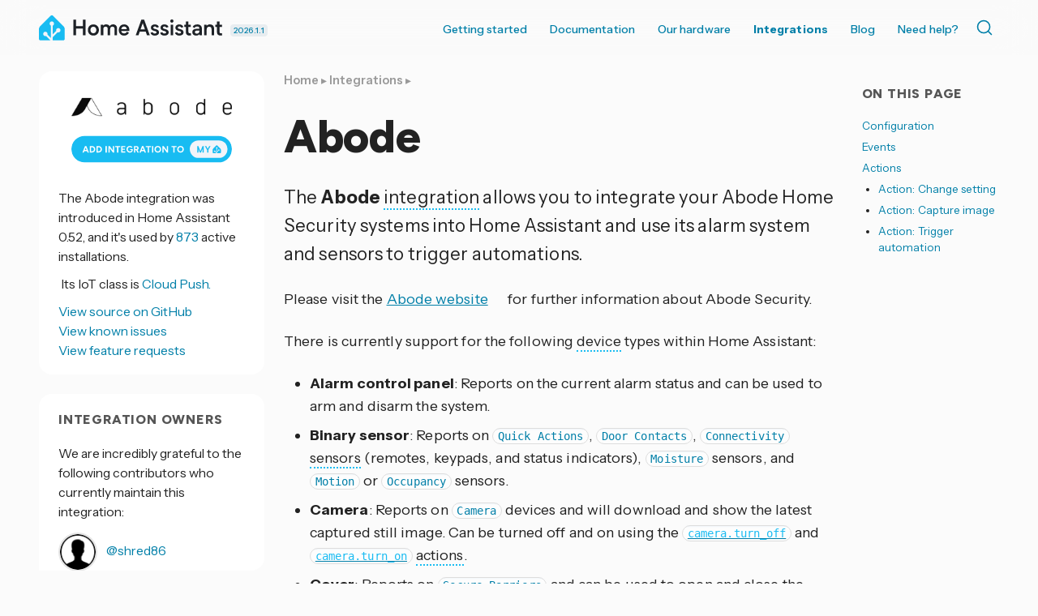

--- FILE ---
content_type: text/html; charset=UTF-8
request_url: https://www.home-assistant.io/integrations/abode/
body_size: 8033
content:




<!doctype html>
  <!--[if lt IE 7]>      <html lang="en" class="no-js lt-ie9 lt-ie8 lt-ie7"> <![endif]-->
  <!--[if IE 7]>         <html lang="en" class="no-js lt-ie9 lt-ie8"> <![endif]-->
  <!--[if IE 8]>         <html lang="en" class="no-js lt-ie9"> <![endif]-->
  <!--[if gt IE 8]><!--> <html lang="en"> <!--<![endif]-->
  <head>
    <meta charset="utf-8">
    <meta http-equiv="X-UA-Compatible" content="IE=edge,chrome=1">
    <title>Abode - Home Assistant</title>
    <meta name="author" content="Home Assistant">
    <meta name="description" content="Instructions on integrating Abode home security with Home Assistant.">
    
    <meta name="viewport" content="width=device-width">
    <link rel="canonical" href="https://www.home-assistant.io/integrations/abode/">

    <meta property="fb:app_id" content="338291289691179">
    <meta property="og:title" content="Abode">
    <meta property="og:site_name" content="Home Assistant">
    <meta property="og:url" content="https://www.home-assistant.io/integrations/abode/">
    <meta property="og:type" content="article">
    <meta property="og:description" content="Instructions on integrating Abode home security with Home Assistant.">
    <meta property="og:image" content="https://www.home-assistant.io/images/default-social.png">
    
    <meta name="twitter:card" content="summary_large_image">
    <meta name="twitter:site" content="@home_assistant">
    
    <meta name="twitter:title" content="Abode">
    <meta name="twitter:description" content="Instructions on integrating Abode home security with Home Assistant.">
    <meta name="twitter:image" content="https://www.home-assistant.io/images/default-social.png">
    <link rel="me" href="https://fosstodon.org/@homeassistant">

    <link href="https://cdn.jsdelivr.net/npm/@docsearch/css@3/dist/style.min.css" rel="stylesheet" />
    <link href="/stylesheets/prism.css?8acb84bc0387c9548a63998fcfea0139" rel="stylesheet">
    <link href="/stylesheets/screen.css?cef1bc5aeba0a8ce6d170a9aa21e8dd6" media="screen, projection, print" rel="stylesheet">
    <link href="/atom.xml" rel="alternate" title="Home Assistant" type="application/atom+xml">
    <link rel='shortcut icon' href='/images/favicon.ico' />
    <link rel='icon' type='image/png' href='/images/favicon-192x192.png' sizes='192x192' />

    <link rel="preconnect" href="https://fonts.googleapis.com">
    <link rel="preconnect" href="https://fonts.gstatic.com" crossorigin="">
    <link href="https://fonts.googleapis.com/css2?family=Figtree:ital,wght@0,300..900;1,300..900&amp;family=Instrument+Sans:ital,wdth,wght@0,99,400..700;1,99,400..700&amp;" rel="stylesheet">
    <script src="https://code.iconify.design/iconify-icon/2.1.0/iconify-icon.min.js" integrity="sha384-GPb5RlngihS9H0z1D137JsvzmeZ7tCpWEF4t5YDoTZyMsPP8S7h7vFDh4XhheU83" crossorigin="anonymous"></script>
  </head>

  <body  class=" integration-page  ">
    <header class='site-header '>
      



<div class="grid-wrapper">
  <div class="grid">
    <div class="grid__item three-tenths lap-two-sixths palm-one-whole ha-title">
      <a href="/" class="site-title">
        <div class="logo"></div>
      </a>
      <a class="release-date" href="/blog/2026/01/07/release-20261/" title="Latest version 2026.1.1 released January 12, 2026">
        2026.1.1
      </a>
    </div>

    <div class="grid__item seven-tenths lap-four-sixths palm-one-whole">
      <nav>
        <input type="checkbox" id="toggle" />
        <label
          for="toggle"
          class="toggle"
          data-open="Main Menu"
          data-close="⨉"
        ></label>
        <ul class="menu pull-right">
          <li><a  href="/installation/">Getting started</a></li>
          <li>
            <a  href="/docs/">Documentation <iconify-icon inline icon='mdi:chevron-down' title='Chevron down'></iconify-icon></a>
            <ul>
              <li><a href="/installation/"><iconify-icon inline icon='simple-icons:homeassistant' title='Homeassistant'></iconify-icon> Installation</a></li>
              <li><a href="/docs/automation/"><iconify-icon inline icon='mdi:robot-happy' title='Robot happy'></iconify-icon> Automations</a></li>
              <li><a href="/dashboards/"><iconify-icon inline icon='mdi:gauge' title='Gauge'></iconify-icon> Dashboards</a></li>
              <li><a href="/voice_control/"><iconify-icon inline icon='mdi:comment-processing-outline' title='Comment processing outline'></iconify-icon> Voice assistants</a></li>
              <li><a href="/docs/organizing/"><iconify-icon inline icon='mdi:view-grid' title='View grid'></iconify-icon> Device organization</a></li>
              <li><a href="/docs/energy/"><iconify-icon inline icon='mdi:solar-power-variant' title='Solar power variant'></iconify-icon> Energy management</a></li>
              <li><a href="/docs/configuration/"><iconify-icon inline icon='mdi:cog' title='Cog'></iconify-icon> Advanced configuration</a></li>
            </ul>
          </li>
          <li>
            <a href="#">Our hardware <iconify-icon inline icon='mdi:chevron-down' title='Chevron down'></iconify-icon></a>
            <ul>
              <li><a href="/green/">Home Assistant Green</a></li>
              <li><a href="/connect/zbt-2/">Connect ZBT-2</a></li>
              <li><a href="/connect/zwa-2/">Connect ZWA-2</a></li>
              <li><a href="/voice-pe/">Voice Preview Edition</a></li>
            </ul>
          </li>
          <li><a class="active" href="/integrations/">Integrations</a></li>
          <li><a  href="/blog/">Blog</a></li>
          <li><a  href="/help/">Need help?</a></li>
          <li>
            <div class="docsearch" id="docsearch"></div>
          </li>
        </ul>
      </nav>
    </div>
  </div>
</div>

    </header>

    <div class="page-content">

      

      <div class="grid-wrapper">
        <div class="grid grid-center">

          <aside id="toc-bar" class="grid__item desk-wide-one-sixth">
                <section class="aside-module grid__item one-whole">
                  <div class='section'>
                    <h1 class="title epsilon"><iconify-icon inline icon='mdi:toc' title='Toc'></iconify-icon> On this page</h1>
                    <ul id="toc" class="section-nav">
<li class="toc-entry toc-h2"><a href="#configuration">Configuration</a></li>
<li class="toc-entry toc-h2"><a href="#events">Events</a></li>
<li class="toc-entry toc-h2"><a href="#actions">Actions</a>
<ul>
<li class="toc-entry toc-h3"><a href="#action-change-setting">Action: Change setting</a></li>
<li class="toc-entry toc-h3"><a href="#action-capture-image">Action: Capture image</a></li>
<li class="toc-entry toc-h3"><a href="#action-trigger-automation">Action: Trigger automation</a></li>
</ul>
</li>
</ul>
                  </div>
                </section>
              </aside> 

          
          <div class="grid__item two-thirds desk-wide-seven-twelfths lap-one-whole palm-one-whole">
          

            
              <article class="page">
  
  <header>
    
    
      <div class="breadcrumbs">
        <a href="/">Home</a>
        
          
            
            ▸ <a href="/integrations/">Integrations</a>
          
        
          
            ▸ 
          
        
      </div>
    
    <h1 class="title indent">
      
        Abode
      
    </h1>
  </header>
  
    
    
    
  
  
  <p>The <strong>Abode</strong> <span class="terminology">integration<span class="terminology-tooltip">Integrations connect and integrate Home Assistant with your devices, services, and more.<a class="terminology-link" href="/getting-started/concepts-terminology/#integrations"> [Learn more]</a></span></span> allows you to integrate your Abode Home Security systems into Home Assistant and use its alarm system and sensors to trigger automations.</p>
<p>Please visit the <a href="https://goabode.com/" rel="external nofollow">Abode website<iconify-icon inline="true" icon="tabler:external-link" class="external-link"></iconify-icon></a> for further information about Abode Security.</p>
<p>There is currently support for the following <span class="terminology">device<span class="terminology-tooltip">A device is a model representing a physical or logical unit that contains entities.</span></span> types within Home Assistant:</p>
<ul>
<li>
<strong>Alarm control panel</strong>: Reports on the current alarm status and can be used to arm and disarm the system.</li>
<li>
<strong>Binary sensor</strong>: Reports on <code>Quick Actions</code>, <code>Door Contacts</code>, <code>Connectivity</code> <span class="terminology">sensors<span class="terminology-tooltip">Sensors return information about a thing, for instance the level of water in a tank.<a class="terminology-link" href="/integrations/sensor/"> [Learn more]</a></span></span> (remotes, keypads, and status indicators), <code>Moisture</code> sensors, and <code>Motion</code> or <code>Occupancy</code> sensors.</li>
<li>
<strong>Camera</strong>: Reports on <code>Camera</code> devices and will download and show the latest captured still image. Can be turned off and on using the <a href="/integrations/camera/#action-turn_off"><code>camera.turn_off</code></a> and <a href="/integrations/camera/#action-turn_on"><code>camera.turn_on</code></a> <span class="terminology">actions<span class="terminology-tooltip">Actions are used in several places in Home Assistant. As part of a script or automation, actions define what is going to happen once a trigger is activated. In scripts, an action is called <em>sequence</em>.<a class="terminology-link" href="/docs/automation/action/"> [Learn more]</a></span></span>.</li>
<li>
<strong>Cover</strong>: Reports on <code>Secure Barriers</code> and can be used to open and close the cover.</li>
<li>
<strong>Lock</strong>: Reports on <code>Door Locks</code> and can be used to lock and unlock the door.</li>
<li>
<strong>Light</strong>: Reports on <code>Dimmer</code> lights and can be used to dim or turn the light on and off.</li>
<li>
<strong>Switch</strong>: Reports on <code>Power Switch</code> and <code>Water Valve</code> devices which can be turned on and off. Also reports on <code>Automations</code> set up in the Abode system and allows you to activate or deactivate them.</li>
<li>
<strong>Sensor</strong>: Reports on <code>Temperature</code>, <code>Humidity</code>, and <code>Light</code> sensors.</li>
</ul>
<h2>Configuration <a class="title-link" name="configuration" href="#configuration"></a>
</h2>
<p>To add the <strong>Abode</strong> integration to your Home Assistant instance, use this My button:</p>
<p><a href="https://my.home-assistant.io/redirect/config_flow_start?domain=abode" class="my badge" target="_blank"><img src="https://my.home-assistant.io/badges/config_flow_start.svg"></a></p>
<p>Abode can be auto-discovered by Home Assistant. If an instance was found,
it will be shown as <strong>Discovered</strong>. You can then set it up right away.</p>
<div class="details-block">
  <details class="details-block-item">
    <summary class="details-block-title">
      <span><iconify-icon inline icon="mdi:cursor-hand"></iconify-icon> Manual configuration steps</span>
      <div class="details-block-arrow">
      <svg class="down" width="24" height="24" viewbox="0 0 24 24"><path d="M7.41,8.58L12,13.17L16.59,8.58L18,10L12,16L6,10L7.41,8.58Z"></path></svg>
      <svg class="up" width="24" height="24" viewbox="0 0 24 24"><path d="M7.41,15.41L12,10.83L16.59,15.41L18,14L12,8L6,14L7.41,15.41Z"></path></svg>
      </div>
    </summary>
    <div class="details-block-content" id="content_0">
<p>If it wasn’t discovered automatically, don’t worry! You can set up a
manual integration entry:</p>
<ul>
<li>
<p>Browse to your Home Assistant instance.</p>
</li>
<li>
<p>Go to <strong><a href="https://my.home-assistant.io/redirect/integrations" class="my" target="_blank"><iconify-icon inline icon="mdi:devices"></iconify-icon> Settings &gt; Devices &amp; services</a></strong>.</p>
</li>
<li>
<p>In the bottom right corner, select the
<strong><a href="https://my.home-assistant.io/redirect/config_flow_start?domain=abode" class="my" target="_blank"><iconify-icon inline icon="mdi:plus"></iconify-icon> Add Integration</a></strong> button.</p>
</li>
<li>
<p>From the list, select <strong>Abode</strong>.</p>
</li>
<li>
<p>Follow the instructions on screen to complete the setup.</p>
</li>
</ul>
</div>
  </details>
</div>
<h2>Events <a class="title-link" name="events" href="#events"></a>
</h2>
<p>There are a number of <span class="terminology">events<span class="terminology-tooltip">Every time something happens in Home Assistant, an event is fired. There are different types of events, such as state change events, when an action was triggered, or the time changed. All entities produce state change events. Every time a state changes, a state change event is produced. Events can be used to trigger automations or scripts. For example, you can trigger an automation when a light is turned on, then a speaker turns on in that room. Events can also be used to trigger actions in the frontend. For example, you can trigger an action when a button is pressed.<a class="terminology-link" href="/docs/configuration/events/"> [Learn more]</a></span></span> that can be triggered from Abode.
They are grouped into the below events:</p>
<ul>
<li>
<strong>abode_alarm</strong>: Fired when an alarm event is triggered from Abode. This includes Smoke, CO, Panic, and Burglar alarms.</li>
<li>
<strong>abode_alarm_end</strong>: Fired when an alarm end event is triggered from Abode.</li>
<li>
<strong>abode_automation</strong>: Fired when an Automation is triggered from Abode.</li>
<li>
<strong>abode_panel_fault</strong>: Fired when there is a fault with the Abode hub. This includes events like loss of power, low battery, tamper switches, polling failures, and signal interference.</li>
<li>
<strong>abode_panel_restore</strong>: Fired when the panel fault is restored.</li>
<li>
<strong>abode_disarm</strong>: Fired when the alarm is disarmed.</li>
<li>
<strong>abode_arm</strong>: Fired when the alarm is armed (home or away).</li>
<li>
<strong>abode_arm_fault</strong>: Fired when the alarm is armed (home or away) and has a fault. This includes open door/windows, low battery, backup connection. abode_arm is not fired if a fault is present.</li>
<li>
<strong>abode_test</strong>: Fired when a sensor is in test mode.</li>
<li>
<strong>abode_capture</strong>: Fired when an image is captured.</li>
<li>
<strong>abode_device</strong>: Fired for device changes/additions/deletions.</li>
</ul>
<p>All <span class="terminology">events<span class="terminology-tooltip">Every time something happens in Home Assistant, an event is fired. There are different types of events, such as state change events, when an action was triggered, or the time changed. All entities produce state change events. Every time a state changes, a state change event is produced. Events can be used to trigger automations or scripts. For example, you can trigger an automation when a light is turned on, then a speaker turns on in that room. Events can also be used to trigger actions in the frontend. For example, you can trigger an action when a button is pressed.<a class="terminology-link" href="/docs/configuration/events/"> [Learn more]</a></span></span> have the fields:</p>
<table>
<thead>
<tr>
<th>Field</th>
<th>Description</th>
</tr>
</thead>
<tbody>
<tr>
<td><code>device_id</code></td>
<td>The Abode device ID of the event.</td>
</tr>
<tr>
<td><code>device_name</code></td>
<td>The Abode device name of the event.</td>
</tr>
<tr>
<td><code>device_type</code></td>
<td>The Abode device type of the event.</td>
</tr>
<tr>
<td><code>event_code</code></td>
<td>The event code of the event.</td>
</tr>
<tr>
<td><code>event_name</code></td>
<td>The name of the event.</td>
</tr>
<tr>
<td><code>event_type</code></td>
<td>The type of the event.</td>
</tr>
<tr>
<td><code>event_utc</code></td>
<td>The UTC timestamp of the event.</td>
</tr>
<tr>
<td><code>user_name</code></td>
<td>The Abode user that triggered the event, if applicable.</td>
</tr>
<tr>
<td><code>app_type</code></td>
<td>The Abode app that triggered the event (e.g.,  web app, iOS app, etc.).</td>
</tr>
<tr>
<td><code>event_by</code></td>
<td>The keypad user that triggered the event.</td>
</tr>
<tr>
<td><code>date</code></td>
<td>The date of the event in the format <code>MM/DD/YYYY</code>.</td>
</tr>
<tr>
<td><code>time</code></td>
<td>The time of the event in the format <code>HH:MM AM</code>.</td>
</tr>
</tbody>
</table>
<p>There is a unique list of known event_codes are defined in
<a href="https://github.com/jaraco/jaraco.abode/blob/main/jaraco/abode/helpers/events.csv" rel="external nofollow">events.csv<iconify-icon inline="true" icon="tabler:external-link" class="external-link"></iconify-icon></a>
and the inferred groups and their ranges of event codes are defined in
<a href="https://github.com/jaraco/jaraco.abode/blob/main/jaraco/abode/helpers/timeline.py" rel="external nofollow">timeline.py<iconify-icon inline="true" icon="tabler:external-link" class="external-link"></iconify-icon></a>.</p>
<h2>Actions <a class="title-link" name="actions" href="#actions"></a>
</h2>
<p>Available <span class="terminology">actions<span class="terminology-tooltip">Actions are used in several places in Home Assistant. As part of a script or automation, actions define what is going to happen once a trigger is activated. In scripts, an action is called <em>sequence</em>.<a class="terminology-link" href="/docs/automation/action/"> [Learn more]</a></span></span>: <code>change_setting</code>, <code>capture_image</code>, <code>trigger_automation</code></p>
<h3>Action: Change setting <a class="title-link" name="action-change-setting" href="#action-change-setting"></a>
</h3>
<p>The <code>abode.change_setting</code> action is used to change settings on your Abode system.
For a full list of settings and valid values, consult the
<a href="https://github.com/jaraco/jaraco.abode/blob/main/README.rst#settings" rel="external nofollow"><code>jaraco.abode</code> settings section<iconify-icon inline="true" icon="tabler:external-link" class="external-link"></iconify-icon></a>.</p>
<table>
<thead>
<tr>
<th>Data attribute</th>
<th>Optional</th>
<th>Description</th>
</tr>
</thead>
<tbody>
<tr>
<td><code>setting</code></td>
<td>No</td>
<td>The setting you wish to change.</td>
</tr>
<tr>
<td><code>value</code></td>
<td>No</td>
<td>The value you wish to change the setting to.</td>
</tr>
</tbody>
</table>
<h3>Action: Capture image <a class="title-link" name="action-capture-image" href="#action-capture-image"></a>
</h3>
<p>The <code>abode.capture_image</code> action is used to request a new still image from your Abode camera.</p>
<table>
<thead>
<tr>
<th>Data attribute</th>
<th>Optional</th>
<th>Description</th>
</tr>
</thead>
<tbody>
<tr>
<td><code>entity_id</code></td>
<td>No</td>
<td>String or list of strings that point at <code>entity_id</code>s of Abode cameras.</td>
</tr>
</tbody>
</table>
<h3>Action: Trigger automation <a class="title-link" name="action-trigger-automation" href="#action-trigger-automation"></a>
</h3>
<p>The <code>abode.trigger_automation</code> action is used to trigger an automation on your Abode system.</p>
<table>
<thead>
<tr>
<th>Data attribute</th>
<th>Optional</th>
<th>Description</th>
</tr>
</thead>
<tbody>
<tr>
<td><code>entity_id</code></td>
<td>No</td>
<td>String or list of strings that point at <code>entity_id</code>s of switches that represent your Abode automations.</td>
</tr>
</tbody>
</table>


  


  
<div class="material-card text feedback">
  <h4>
<iconify-icon inline icon="mdi:feedback" title="Feedback"></iconify-icon> <b> Help us improve our documentation</b><a href="#feedback_section" class="title-link" name="feedback_section"></a>
</h4>
  Suggest an edit to this page, or provide/view feedback for this page.
  <div class="links">
    <ul aria-label="Page feedback options">
    <li><a href="https://github.com/home-assistant/home-assistant.io/tree/current/source/_integrations/abode.markdown" target="_blank" title="Edit this page"><iconify-icon inline icon="mdi:edit"></iconify-icon> Edit</a></li>
    
    <li><a href="https://github.com/home-assistant/home-assistant.io/issues/new?template=feedback.yml&amp;url=https%3A%2F%2Fwww.home-assistant.io%2Fintegrations%2Fabode%2F&amp;version=2026.1.1&amp;labels=current,integration%3A%20abode" target="_blank" title="Provide feedback on this page"><iconify-icon inline icon="mdi:comment-edit-outline"></iconify-icon> Provide feedback</a></li>
    <li><a href="https://github.com/home-assistant/home-assistant.io/issues?q=is%3Aissue+is%3Aopen+sort%3Aupdated-desc+label%3A%22integration%3A+abode%22" target="_blank" title="View pending feedback for this page"><iconify-icon inline icon="mdi:comment-text-multiple-outline"></iconify-icon> View pending feedback</a></li>
    
  </ul>
  </div>
</div>


</article>

            
          </div>


          
            
              <aside id="integration-sidebar" class="grid__item one-third desk-wide-one-quarter lap-one-whole palm-one-whole">
              
            <div class="grid">
  




  


<section class="aside-module grid__item one-whole lap-one-half">
  <div class='brand-logo-container section'>
      <img src='https://brands.home-assistant.io/_/abode//logo.png' srcset='https://brands.home-assistant.io/_/abode/logo@2x.png 2x' /><a href='https://my.home-assistant.io/redirect/config_flow_start?domain=abode' class='my badge' target='_blank'><img src='https://my.home-assistant.io/badges/config_flow_start.svg' /></a></div>

  <div class='section'>The Abode  integration  was introduced in Home Assistant 0.52, and it's used by <a title="Open analytics.home-assistant.io" href="https://analytics.home-assistant.io/integrations" target="_blank" rel="noopener">
        
          873</a> active installations.
        
      
    
  </div>
    <div class='section'>
      <iconify-icon icon='mdi:cloud-download'></iconify-icon>&nbsp;Its IoT class is <a href='/blog/2016/02/12/classifying-the-internet-of-things/#classifiers'>Cloud Push.</a>
    </div>
  <div class='section'>
    <a href="https://github.com/home-assistant/core/tree/dev/homeassistant/components/abode" target="_blank"><iconify-icon inline icon='simple-icons:github' title='Github'></iconify-icon> View source on GitHub</a><br />
    <a href="https://github.com/home-assistant/core/issues?q=is%3Aissue+label%3A%22integration%3A+abode%22" target="_blank"><iconify-icon inline icon='mdi:bug' title='Bug'></iconify-icon> View known issues</a><br />
    <a href="https://github.com/orgs/home-assistant/discussions?discussions_q=label%3A%22integration%3A+abode%22" target="_blank"><iconify-icon inline icon='mdi:lightbulb-question' title='Lightbulb question'></iconify-icon> View feature requests</a>
  </div></section>

<section class="aside-module grid__item one-whole lap-one-half">
  <div class='section'>
    <h1 class="title epsilon"><iconify-icon inline icon='mdi:person-heart' title='Person heart'></iconify-icon> Integration owners</h1>
    
        
        

          
          <div class="section">
            We are incredibly grateful to the following contributors who currently maintain this integration:<br />
          </div>
          <div class="section"><a href="https://github.com/shred86" target="_blank"><img class="codeowner-avatar" src="https://avatars.githubusercontent.com/shred86?size=96" alt="@shred86"/> @shred86</a><br /></div>
        
    
  </div>
</section>






  <section id="toc-module" class="aside-module grid__item one-whole lap-one-half">
        <div class='section'>
          <h1 class="title epsilon"><iconify-icon inline icon='mdi:toc' title='Toc'></iconify-icon> On this page</h1>
          <ul id="toc" class="section-nav">
<li class="toc-entry toc-h2"><a href="#configuration">Configuration</a></li>
<li class="toc-entry toc-h2"><a href="#events">Events</a></li>
<li class="toc-entry toc-h2"><a href="#actions">Actions</a>
<ul>
<li class="toc-entry toc-h3"><a href="#action-change-setting">Action: Change setting</a></li>
<li class="toc-entry toc-h3"><a href="#action-capture-image">Action: Capture image</a></li>
<li class="toc-entry toc-h3"><a href="#action-trigger-automation">Action: Trigger automation</a></li>
</ul>
</li>
</ul>
        </div>
      </section><section id="category-module" class="aside-module grid__item one-whole lap-one-half">
      <div class='section'>
        <h1 class="title epsilon"><iconify-icon inline icon='mdi:category' title='Category'></iconify-icon> Categories</h1>
        <ul class='divided'><li>
            <a href='/integrations/#alarm'>Alarm</a>
          </li><li>
            <a href='/integrations/#binary-sensor'>Binary sensor</a>
          </li><li>
            <a href='/integrations/#camera'>Camera</a>
          </li><li>
            <a href='/integrations/#cover'>Cover</a>
          </li><li>
            <a href='/integrations/#hub'>Hub</a>
          </li><li>
            <a href='/integrations/#light'>Light</a>
          </li><li>
            <a href='/integrations/#lock'>Lock</a>
          </li><li>
            <a href='/integrations/#sensor'>Sensor</a>
          </li><li>
            <a href='/integrations/#switch'>Switch</a>
          </li></ul>
      </div>
    </section></div>

          </aside>
          
        </div>
      </div>

      <footer>
        <div class="grid-wrapper">
  <div class="grid">
    <div class="grid__item">
      <div class="skyline grid">
        <div class="skyline grid__item one-whole">
          <div class="footer-skyline">
          </div>
        </div>
      </div>
      <div class="footer-nav grid">
        <div class="company grid__item one-quarter lap-one-half palm-one-whole">
          <div class="title">
            <img
              src="/images/footer-logo-text.svg"
              height="72"
              alt="Home Assistant"
            />
          </div>
          <p>
            Home Assistant is a project from the <a href="https://www.openhomefoundation.org/">Open Home Foundation</a>, sponsored by <a href="https://www.nabucasa.com/">Nabu Casa</a>.
          </p>
        </div>

        <div class="grid__item one-quarter lap-one-half palm-one-whole">
          <h3>Join us and contribute!</h3>
          <ul>
            <li><a class="external-link" href="https://github.com/home-assistant/">GitHub repo <iconify-icon inline icon='tabler:external-link' title='External link'></iconify-icon></a></li>
            <li><a class="external-link" href="https://developers.home-assistant.io">Developers Portal <iconify-icon inline icon='tabler:external-link' title='External link'></iconify-icon></a></li>
            <li><a class="external-link" href="https://design.home-assistant.io">Design Portal <iconify-icon inline icon='tabler:external-link' title='External link'></iconify-icon></a></li>
            <li><a class="external-link" href="https://data.home-assistant.io">Data Science Portal <iconify-icon inline icon='tabler:external-link' title='External link'></iconify-icon></a></li>
            <li><a class="external-link" href="https://community.home-assistant.io">Community Forum <iconify-icon inline icon='tabler:external-link' title='External link'></iconify-icon></a></li>
            <li><a class="external-link" href="https://creators.home-assistant.io/">Creator Network <iconify-icon inline icon='tabler:external-link' title='External link'></iconify-icon></a></li>
            <li><a class="external-link" href="https://works-with.home-assistant.io/">Works With Home Assistant <iconify-icon inline icon='tabler:external-link' title='External link'></iconify-icon></a></li>
            <li><a href="/community">Our community</a></li>
            <li><a href="/help/reporting_issues/">Reporting issues</a></li>
          </ul>
          <h3>System status</h3>
          <ul>
            <li>
              <a class="external-link"  href="https://alerts.home-assistant.io">Integration Alerts <iconify-icon inline icon='tabler:external-link' title='External link'></iconify-icon></a>
            </li>
            <li><a href="/security/">Security Alerts</a></li>
            <li>
              <a class="external-link" href="https://status.home-assistant.io">System Status <iconify-icon inline icon='tabler:external-link' title='External link'></iconify-icon></a>
            </li>
          </ul>
        </div>

        <div class="grid__item one-quarter lap-one-half palm-one-whole">
          <h3>Companion apps</h3>
          <ul>
            <li><a class="external-link" href="https://apps.apple.com/app/id1099568401">iOS and Apple devices</a></li>
            <li><a class="external-link" href="https://play.google.com/store/apps/details?id=io.homeassistant.companion.android">Android and Wear OS</a></li>
            <li><a class="external-link" href="https://companion.home-assistant.io/">...and more!</a></li>
          </ul>
          <h3>Governance</h3>
          <ul>
            <li><a href="/privacy/">Privacy Notices</a></li>
            <li><a href="/developers/cla/">Contributor License Agreement</a></li>
            <li><a href="/tos/">Terms of Service</a></li>
            <li><a href="/code_of_conduct/">Code of Conduct</a></li>
            <li><a href="/developers/credits/">Credits</a></li>
            <li><a href="/developers/license/">License</a></li>
          </ul>
        </div>

        <div class="socials grid__item one-quarter lap-one-half palm-one-whole">

          <h3>Follow us</h3>
          <p><a class="external-link" href='https://newsletter.openhomefoundation.org/#/portal'>Sign up for our newsletter <iconify-icon inline icon='tabler:external-link' title='External link'></iconify-icon></a></p>
          <div class="icons">
            <a
              rel="me"
              href="https://youtube.com/@home_assistant"
              title="YouTube"
              target="_blank"
              ><iconify-icon icon="simple-icons:youtube"></iconify-icon></a>
            <a
              rel="me"
              href="https://reddit.com/r/homeassistant"
              title="Reddit"
              target="_blank"
              ><iconify-icon icon="simple-icons:reddit"></iconify-icon></a>
            <a
              rel="me"
              href="https://github.com/home-assistant"
              title="GitHub"
              target="_blank"
              ><iconify-icon icon="simple-icons:github"></iconify-icon></a>
            <br />
            <a
              rel="me"
              href="https://fosstodon.org/@homeassistant"
              title="Mastodon"
              target="_blank"
              ><iconify-icon icon="simple-icons:mastodon"></iconify-icon></a>
            <a
              rel="me"
              href="https://bsky.app/profile/home-assistant.io"
              title="Bluesky"
              target="_blank"
             ><iconify-icon icon="simple-icons:bluesky"></iconify-icon></a>
            <a
              rel="me"
              href="https://x.com/home_assistant"
              title="X"
              target="_blank"
             ><iconify-icon icon="simple-icons:x"></iconify-icon></a>
            <br />
            <a
              rel="me"
              href="https://www.facebook.com/homeassistantio"
              title="Facebook"
              target="_blank"
              ><iconify-icon icon="simple-icons:facebook"></iconify-icon></a>
            <a
              rel="me"
              href="https://www.instagram.com/homeassistant/"
              title="Instagram"
              target="_blank"
              ><iconify-icon icon="simple-icons:instagram"></iconify-icon></a>
            <a
              rel="me"
              href="https://www.linkedin.com/company/home-assistant"
              title="LinkedIn"
              target="_blank"
              ><iconify-icon icon="simple-icons:linkedin"></iconify-icon></a>
          </div>

          <div class="web-notice">
            <p>
              For partnership inquiries please check out <a href="https://works-with.home-assistant.io/">Works With Home Assistant</a>. For media, get in touch <a href="/cdn-cgi/l/email-protection#0e636b6a676f4e617e6b606661636b68617b606a6f7a67616020617c69">here</a>. For other questions, you can contact us <a href="/cdn-cgi/l/email-protection#771f121b1b18371f181a125a1604041e0403161903591e18">here</a> (No technical support!)
            </p>
            <p>
              Website powered by <a href="https://jekyllrb.com/">Jekyll</a><br />
              Originally based on the <a href="https://github.com/coogie/oscailte">Oscailte theme</a>
            </p>
            <a href="https://www.netlify.com">
              <img
                src="/images/frontpage/netlify.svg"
                alt="Deploys by Netlify Badge"
              />
            </a>
          </div>
        </div>
      </div>
    </div>
  </div>
</div>

      </footer>

    </div>
    <script data-cfasync="false" src="/cdn-cgi/scripts/5c5dd728/cloudflare-static/email-decode.min.js"></script><script type="module" src="https://cdn.jsdelivr.net/npm/@justinribeiro/lite-youtube@1.3.1/lite-youtube.js" integrity="sha384-7o3d1sg8jSS1LMKzzIEucWtWFI1X4lFCC5gu2ylAgH3KmHcJgjTqp6LWfIvbbmf9" crossorigin="anonymous"></script>

<script src="/javascripts/terminology_tooltip.js?274cec0734bc752f0e5ea3d4e2e59858" type="text/javascript" defer></script>

<script src="/javascripts/prism.js?5d6619066a1fc5cd819a93c132b539ac" type="text/javascript" defer></script>
<script src="https://cdn.jsdelivr.net/npm/@docsearch/js@3/dist/umd/index.min.js" integrity="sha384-f/IEhh8fvOc2ALU79emLlUqAYXyqlA/zYhM+g5GlWMk15QBjTXy05TtmfT1TbtV6" crossorigin="anonymous"></script>
<script type="text/javascript">
  docsearch({
    container: '#docsearch',
    appId: 'FBHBYS3J0U',
    indexName: 'home-assistant',
    apiKey: "ba6f7e6d97b3d3d2f778978c742a47c6",
  });
  document.querySelector('.site-title').addEventListener('contextmenu', function (ev) {
    ev.preventDefault();
    document.location.assign("https://design.home-assistant.io/#brand/logo")
  });
</script>




<script type="text/javascript">
  {
    const article = document.querySelector("article.post");
    if (article) {
      const iframes = article.querySelectorAll("iframe[data-src]");
      let loaded = false;
      if (iframes) {
        document.addEventListener('mousemove', loadLazyFrames, { passive: true, once: true });
        document.addEventListener('touchmove', loadLazyFrames, { passive: true, once: true });
        document.addEventListener('scroll', loadLazyFrames, { passive: true, once: true });
  
        function loadLazyFrames() {
          if (loaded) return;
          loaded = true;
  
          iframes.forEach((iframe) => {
            const src = iframe.getAttribute("data-src");
            if (src) {
              iframe.setAttribute("src", src);
              iframe.removeAttribute("data-src");
            }
          });
        }
      }
    }
  }
</script>

  <script defer src="https://static.cloudflareinsights.com/beacon.min.js/vcd15cbe7772f49c399c6a5babf22c1241717689176015" integrity="sha512-ZpsOmlRQV6y907TI0dKBHq9Md29nnaEIPlkf84rnaERnq6zvWvPUqr2ft8M1aS28oN72PdrCzSjY4U6VaAw1EQ==" data-cf-beacon='{"version":"2024.11.0","token":"5cecb750997f42328a45cbfc192e0673","server_timing":{"name":{"cfCacheStatus":true,"cfEdge":true,"cfExtPri":true,"cfL4":true,"cfOrigin":true,"cfSpeedBrain":true},"location_startswith":null}}' crossorigin="anonymous"></script>
</body>
</html>


--- FILE ---
content_type: image/svg+xml
request_url: https://my.home-assistant.io/badges/config_flow_start.svg
body_size: 788
content:
<svg xmlns="http://www.w3.org/2000/svg" height="40" aria-label="Add integration to My Home Assistant" style="border-radius:24px;width:auto" viewBox="0 0 583 96"><title>Add integration to My Home Assistant</title><rect width="583" height="96" fill="#18bcf2" rx="48"/><path fill="#fff" d="M40.27 60.2h4.86l1.97-5.16h9.72l1.97 5.16h4.86l-9.24-23.45h-4.9Zm8.37-9.21 3.32-8.65 3.32 8.65Zm18.5 9.21h7.5c7.17 0 12.23-4.86 12.23-11.73 0-6.86-5.06-11.72-12.23-11.72h-7.5Zm7.5-19.16c4.29 0 7.54 3.21 7.54 7.43 0 4.23-3.25 7.44-7.54 7.44h-2.92V41.04ZM91.26 60.2h7.5c7.17 0 12.23-4.86 12.23-11.73 0-6.86-5.06-11.72-12.23-11.72h-7.5Zm7.5-19.16c4.29 0 7.54 3.21 7.54 7.43 0 4.23-3.25 7.44-7.54 7.44h-2.92V41.04Zm25.26 19.16h4.59V36.75h-4.59Zm10.35 0 4.59.03V44.12l11.66 16.08h4.55V36.75h-4.55v15.81l-11.46-15.81h-4.79Zm31.52 0h4.59V40.94h7v-4.19h-18.62v4.19h7.03Zm15.28 0h14.97v-4.19h-10.38v-5.66h8.84v-4.09h-8.84v-5.32h10.25v-4.19h-14.84Zm31.29.4c6.13 0 10.45-3.65 10.62-10.12v-2.84h-9.85v3.58h5.46c-.2 3.15-2.71 5.23-6.13 5.23-4.62 0-7.67-3.32-7.67-7.98 0-4.65 3.15-7.93 7.57-7.93 2.21 0 4.55 1.27 5.73 3.11l3.75-2.34c-1.88-2.89-5.19-4.96-9.48-4.96-7.2 0-12.26 5.02-12.26 12.12 0 7.11 5.06 12.13 12.26 12.13m14.67-.4h4.59v-8.31h3.52l4.79 8.31h5.19l-5.43-9.11c2.72-1.21 4.49-3.69 4.49-6.77 0-4.45-3.48-7.64-8.44-7.6l-4.66.03h-4.05Zm8.51-19.26c2.28 0 3.89 1.37 3.89 3.38 0 1.98-1.61 3.38-3.66 3.38h-4.15v-6.76Zm11.69 19.26h4.86l1.98-5.16h9.71l1.98 5.16h4.85l-9.24-23.45h-4.89Zm8.38-9.21 3.31-8.65 3.32 8.65Zm21.84 9.21h4.59V40.94h7v-4.19h-18.63v4.19h7.04Zm15.27 0h4.59V36.75h-4.59Zm21.08.4c6.96 0 11.92-5.02 11.92-12.09 0-7.1-4.96-12.13-12.02-12.13-7.04 0-12 4.99-12 12.13 0 7.07 4.99 12.09 12.1 12.09m0-4.19c-4.36 0-7.41-3.28-7.41-7.9 0-4.66 3.02-7.94 7.31-7.94 4.32 0 7.33 3.28 7.33 7.94 0 4.62-2.98 7.9-7.23 7.9m16.31 3.79 4.59.03V44.12l11.66 16.08h4.55V36.75h-4.55v15.81L335 36.75h-4.79Zm40.17 0h4.59V40.94h7v-4.19h-18.63v4.19h7.04Zm25.99.4c6.97 0 11.93-5.02 11.93-12.09 0-7.1-4.96-12.13-12.03-12.13-7.03 0-11.99 4.99-11.99 12.13 0 7.07 4.99 12.09 12.09 12.09m0-4.19c-4.35 0-7.4-3.28-7.4-7.9 0-4.66 3.01-7.94 7.3-7.94 4.32 0 7.34 3.28 7.34 7.94 0 4.62-2.98 7.9-7.24 7.9"/><g style="transform:translate(86px,0)"><rect width="137" height="64" x="344" y="16" fill="#f2f4f9" rx="32"/><path fill="#18bcf2" d="M394.419 37.047V60.5h-4.297V46.797L384.716 60.5h-4.157l-5.343-13.594V60.5h-4.188V37.047h4.188l7.422 18.36 7.484-18.36zm9.365 0 5.344 9.89 5.344-9.89h4.766l-7.969 14.14V60.5h-4.391v-9.312l-8.031-14.141zM457 60c0 1.65-1.35 3-3 3h-24c-1.65 0-3-1.35-3-3v-9c0-1.65.95-3.95 2.12-5.12l10.76-10.76a3 3 0 0 1 4.24 0l10.76 10.76c1.17 1.17 2.12 3.47 2.12 5.12z"/><path fill="#f2f4f9" stroke="#f2f4f9" d="M442 45.5a2 2 0 1 0 0-4 2 2 0 0 0 0 4Z"/><path fill="#f2f4f9" stroke="#f2f4f9" stroke-miterlimit="10" d="M449.5 53.5a2 2 0 1 0 0-4 2 2 0 0 0 0 4ZM434.5 57.5a2 2 0 1 0 0-4 2 2 0 0 0 0 4Z"/><path fill="none" stroke="#f2f4f9" stroke-miterlimit="10" stroke-width="2.25" d="M442 43.48V63l-7.5-7.5M449.5 51.46l-7.41 7.41"/></g></svg>

--- FILE ---
content_type: image/svg+xml
request_url: https://www.home-assistant.io/images/home-assistant-logo.svg
body_size: 3418
content:
<svg xmlns="http://www.w3.org/2000/svg" width="1705" height="241" fill="none" viewBox="0 0 1705 241"><path fill="#F2F4F9" d="M240 224.813C240 233.063 233.25 239.813 225 239.813H15C6.75 239.813 0 233.063 0 224.813V134.813C0 126.563 4.77 115.043 10.61 109.203L109.39 10.423C115.22 4.59304 124.77 4.59304 130.6 10.423L229.39 109.213C235.22 115.043 240 126.573 240 134.823V224.823V224.813Z"/><path fill="#18BCF2" d="M229.39 109.203L130.61 10.423C124.78 4.59304 115.23 4.59304 109.4 10.423L10.61 109.203C4.78 115.033 0 126.563 0 134.813V224.813C0 233.063 6.75 239.813 15 239.813H107.27L66.64 199.183C64.55 199.903 62.32 200.313 60 200.313C48.7 200.313 39.5 191.113 39.5 179.813C39.5 168.513 48.7 159.313 60 159.313C71.3 159.313 80.5 168.513 80.5 179.813C80.5 182.143 80.09 184.373 79.37 186.463L111 218.093V102.213C104.2 98.873 99.5 91.893 99.5 83.823C99.5 72.523 108.7 63.323 120 63.323C131.3 63.323 140.5 72.523 140.5 83.823C140.5 91.893 135.8 98.873 129 102.213V183.483L160.46 152.023C159.84 150.063 159.5 147.983 159.5 145.823C159.5 134.523 168.7 125.323 180 125.323C191.3 125.323 200.5 134.523 200.5 145.823C200.5 157.123 191.3 166.323 180 166.323C177.5 166.323 175.12 165.853 172.91 165.033L129 208.943V239.823H225C233.25 239.823 240 233.073 240 224.823V134.823C240 126.573 235.23 115.053 229.39 109.213V109.203Z"/><path fill="#1D2126" d="M320.04 46.6064H344.8V107.606L409.16 107.806V46.6064H434.16V192.606H409.16V129.826L344.8 129.626V192.626H320L320.04 46.6064Z"/><path fill="#1D2126" d="M506.8 91.2364C521.9 91.2364 534.203 96.0864 543.71 105.786C553.217 115.486 557.97 127.956 557.97 143.196C557.97 158.363 553.217 170.796 543.71 180.496C534.203 190.196 521.9 195.046 506.8 195.046C491.56 195.046 479.19 190.196 469.69 180.496C460.19 170.796 455.437 158.363 455.43 143.196C455.43 127.863 460.183 115.38 469.69 105.746C479.197 96.113 491.567 91.2764 506.8 91.2364ZM506.8 173.756C514.873 173.756 521.433 170.91 526.48 165.216C531.527 159.523 534.047 152.116 534.04 142.996C534.04 133.89 531.52 126.516 526.48 120.876C521.44 115.236 514.88 112.423 506.8 112.436C498.533 112.436 491.867 115.25 486.8 120.876C481.733 126.503 479.193 133.876 479.18 142.996C479.18 152.116 481.72 159.523 486.8 165.216C491.88 170.91 498.547 173.756 506.8 173.756Z"/><path fill="#1D2126" d="M726.68 129.826V192.616H703.68V133.426C703.68 126.6 701.923 121.266 698.41 117.426C694.897 113.586 690.11 111.663 684.05 111.656C677.61 111.656 672.467 113.756 668.62 117.956C664.773 122.156 662.853 128.033 662.86 135.586V192.586H639.67V133.426C639.67 126.6 637.96 121.266 634.54 117.426C631.12 113.586 626.383 111.663 620.33 111.656C613.89 111.656 608.717 113.756 604.81 117.956C600.903 122.156 598.95 128.033 598.95 135.586V192.586H575.32V93.9764H597.32L598.1 103.446C603.833 95.0464 613.167 90.8464 626.1 90.8464C633.653 90.8464 640.197 92.4097 645.73 95.5364C651.257 98.6586 655.662 103.441 658.32 109.206C660.708 103.505 664.931 98.7646 670.32 95.7364C675.88 92.4764 682.503 90.8464 690.19 90.8464C701.39 90.8464 710.277 94.2964 716.85 101.196C723.423 108.096 726.7 117.64 726.68 129.826Z"/><path fill="#1D2126" d="M841.28 151.986H765.7C766.48 159.406 769.28 165.073 774.1 168.986C778.92 172.9 785.04 174.846 792.46 174.826C804.5 174.826 812.93 169.826 817.75 159.826L837.48 167.636C833.937 176.093 827.799 183.206 819.95 187.946C811.95 192.84 802.787 195.283 792.46 195.276C777.873 195.276 766.04 190.506 756.96 180.966C747.88 171.426 743.337 158.91 743.33 143.416C743.33 127.923 747.907 115.326 757.06 105.626C766.213 95.9264 778.173 91.0764 792.94 91.0764C807.46 91.0764 819.147 95.8597 828 105.426C836.853 114.993 841.28 127.593 841.28 143.226V151.986ZM766.09 135.376H817.26C816.8 127.376 814.377 121.273 809.99 117.066C805.603 112.86 799.693 110.78 792.26 110.826C784.927 110.826 778.927 112.956 774.26 117.216C769.593 121.476 766.87 127.53 766.09 135.376Z"/><path fill="#1D2126" d="M993.53 158.626H937.97L925.97 192.626H900.38L953.11 46.6264H978.7L1031.53 192.626H1005.36L993.53 158.626ZM986.31 137.626L965.9 79.2264L945.29 137.626H986.31Z"/><path fill="#1D2126" d="M1077.86 176.196C1082.74 176.196 1086.6 175.236 1089.43 173.316C1090.82 172.385 1091.94 171.108 1092.69 169.61C1093.43 168.113 1093.78 166.447 1093.68 164.776C1093.68 159.51 1090.13 155.993 1083.04 154.226L1069.46 150.616C1050.79 145.536 1041.46 135.933 1041.46 121.806C1041.46 112.76 1044.75 105.37 1051.32 99.6364C1057.89 93.903 1066.75 91.0397 1077.88 91.0464C1087.84 91.0464 1096.17 93.323 1102.88 97.8764C1106.12 99.984 1108.89 102.737 1111.01 105.963C1113.14 109.19 1114.57 112.82 1115.23 116.626L1094.04 121.626C1093.86 119.944 1093.33 118.317 1092.48 116.854C1091.63 115.391 1090.48 114.124 1089.11 113.136C1086.04 110.98 1082.36 109.881 1078.61 110.006C1074.38 110.006 1070.96 111.066 1068.36 113.186C1067.11 114.159 1066.1 115.412 1065.42 116.845C1064.74 118.278 1064.41 119.851 1064.45 121.436C1064.42 122.719 1064.67 123.994 1065.17 125.173C1065.68 126.353 1066.43 127.411 1067.38 128.276C1069.34 130.096 1072.37 131.56 1076.46 132.666L1089.84 135.986C1098.76 138.4 1105.56 142.046 1110.25 146.926C1112.56 149.322 1114.36 152.152 1115.57 155.253C1116.77 158.353 1117.34 161.662 1117.25 164.986C1117.25 174.24 1113.77 181.596 1106.8 187.056C1099.83 192.516 1090.23 195.253 1077.99 195.266C1066.66 195.266 1057.57 192.776 1050.74 187.796C1047.44 185.455 1044.65 182.454 1042.57 178.982C1040.48 175.51 1039.14 171.643 1038.63 167.626L1060.21 163.816C1060.34 165.633 1060.88 167.398 1061.78 168.978C1062.69 170.559 1063.94 171.915 1065.44 172.946C1068.6 175.116 1072.72 176.196 1077.86 176.196Z"/><path fill="#1D2126" d="M1167.46 176.196C1172.35 176.196 1176.2 175.196 1179.04 173.316C1180.43 172.383 1181.55 171.104 1182.29 169.607C1183.03 168.11 1183.37 166.445 1183.28 164.776C1183.28 159.51 1179.73 155.993 1172.64 154.226L1159.07 150.616C1140.4 145.536 1131.07 135.933 1131.07 121.806C1131.07 112.76 1134.36 105.37 1140.93 99.6364C1147.5 93.903 1156.36 91.0397 1167.49 91.0464C1177.45 91.0464 1185.78 93.323 1192.49 97.8764C1195.73 99.9853 1198.5 102.739 1200.62 105.964C1202.75 109.19 1204.19 112.82 1204.85 116.626L1183.65 121.626C1183.47 119.944 1182.94 118.317 1182.09 116.854C1181.24 115.391 1180.09 114.124 1178.72 113.136C1175.65 110.98 1171.97 109.881 1168.22 110.006C1163.99 110.006 1160.57 111.066 1157.97 113.186C1156.72 114.16 1155.71 115.414 1155.03 116.846C1154.36 118.279 1154.02 119.851 1154.06 121.436C1154.03 122.719 1154.28 123.994 1154.79 125.173C1155.29 126.353 1156.04 127.411 1156.99 128.276C1158.99 130.096 1161.99 131.556 1166.08 132.666L1179.46 135.986C1188.37 138.4 1195.17 142.046 1199.87 146.926C1202.17 149.323 1203.98 152.154 1205.18 155.254C1206.38 158.354 1206.96 161.662 1206.87 164.986C1206.87 174.24 1203.39 181.596 1196.42 187.056C1189.45 192.516 1179.85 195.253 1167.61 195.266C1156.28 195.266 1147.19 192.776 1140.36 187.796C1137.06 185.455 1134.27 182.454 1132.19 178.982C1130.1 175.51 1128.76 171.643 1128.25 167.626L1149.84 163.816C1149.97 165.633 1150.5 167.397 1151.41 168.978C1152.31 170.558 1153.56 171.915 1155.06 172.946C1158.2 175.116 1162.32 176.196 1167.46 176.196Z"/><path fill="#1D2126" d="M1221.91 59.8264C1221.88 57.852 1222.24 55.8907 1222.97 54.0589C1223.71 52.2271 1224.81 50.5623 1226.2 49.1631C1227.6 47.764 1229.26 46.6592 1231.09 45.9142C1232.92 45.1692 1234.88 44.7993 1236.85 44.8264C1238.81 44.7962 1240.75 45.1706 1242.56 45.926C1244.36 46.6813 1246 47.8015 1247.35 49.2164C1250.14 52.0264 1251.71 55.826 1251.71 59.7864C1251.71 63.7467 1250.14 67.5464 1247.35 70.3564C1246 71.7865 1244.38 72.9207 1242.57 73.6868C1240.76 74.453 1238.81 74.8343 1236.85 74.8064C1234.88 74.8321 1232.93 74.45 1231.11 73.6842C1229.29 72.9184 1227.66 71.7854 1226.3 70.3564C1224.9 68.9882 1223.78 67.3499 1223.03 65.5403C1222.27 63.7306 1221.89 61.7869 1221.91 59.8264ZM1248.67 94.0064V192.636H1225.03V93.9764L1248.67 94.0064Z"/><path fill="#1D2126" d="M1305.85 176.196C1310.73 176.196 1314.59 175.236 1317.42 173.316C1318.81 172.384 1319.93 171.106 1320.68 169.609C1321.42 168.112 1321.76 166.446 1321.67 164.776C1321.67 159.51 1318.12 155.993 1311.02 154.226L1297.45 150.616C1278.78 145.536 1269.45 135.933 1269.45 121.806C1269.45 112.76 1272.74 105.37 1279.31 99.6364C1285.88 93.903 1294.74 91.0397 1305.88 91.0464C1315.84 91.0464 1324.17 93.323 1330.88 97.8764C1334.11 99.9872 1336.88 102.741 1339.01 105.967C1341.13 109.193 1342.57 112.821 1343.23 116.626L1322.04 121.626C1321.86 119.944 1321.33 118.317 1320.48 116.854C1319.63 115.391 1318.48 114.124 1317.11 113.136C1314.04 110.982 1310.36 109.884 1306.61 110.006C1302.38 110.006 1298.96 111.066 1296.35 113.186C1295.1 114.161 1294.1 115.415 1293.42 116.848C1292.74 118.281 1292.41 119.852 1292.45 121.436C1292.42 122.719 1292.67 123.994 1293.17 125.173C1293.68 126.353 1294.43 127.411 1295.38 128.276C1297.33 130.096 1300.36 131.56 1304.46 132.666L1317.84 135.986C1326.76 138.4 1333.56 142.046 1338.25 146.926C1340.56 149.322 1342.36 152.152 1343.57 155.253C1344.77 158.353 1345.34 161.662 1345.25 164.986C1345.25 174.24 1341.77 181.596 1334.8 187.056C1327.83 192.516 1318.23 195.253 1305.99 195.266C1294.66 195.266 1285.58 192.776 1278.75 187.796C1275.44 185.458 1272.66 182.458 1270.57 178.985C1268.49 175.513 1267.15 171.645 1266.64 167.626L1288.22 163.816C1288.35 165.633 1288.88 167.397 1289.79 168.978C1290.69 170.558 1291.94 171.915 1293.44 172.946C1296.58 175.116 1300.7 176.196 1305.85 176.196Z"/><path fill="#1D2126" d="M1415.86 192.606C1410.23 193.964 1404.46 194.718 1398.67 194.856C1388.71 194.856 1380.95 192.12 1375.38 186.646C1369.81 181.173 1367.03 173.036 1367.03 162.236V113.996H1351.89V93.9964H1367.03V63.2164H1390.47V93.9764H1413.22V113.976H1390.47V157.976C1390.47 168.643 1394.6 173.976 1402.87 173.976C1406.29 173.833 1409.67 173.14 1412.87 171.926L1415.86 192.606Z"/><path fill="#1D2126" d="M1495.01 192.606C1494.16 188.914 1493.6 185.158 1493.35 181.376C1490.28 185.78 1486.08 189.273 1481.19 191.486C1475.48 194.09 1469.26 195.375 1462.98 195.246C1452.17 195.246 1443.5 192.366 1436.98 186.606C1430.46 180.846 1427.21 173.05 1427.22 163.216C1427.22 153.576 1430.43 146.04 1436.84 140.606C1443.25 135.173 1452.02 132.453 1463.15 132.446H1492.8V128.646C1492.8 122.46 1490.99 117.836 1487.38 114.776C1483.77 111.716 1478.71 110.186 1472.2 110.186C1460.68 110.186 1452.41 115.003 1447.39 124.636L1430.21 114.576C1438.54 98.8897 1452.96 91.0464 1473.47 91.0464C1485.9 91.0464 1496.08 94.2364 1504.03 100.616C1511.98 106.996 1515.98 117.38 1516.03 131.766V171.026C1516.03 182.153 1516.61 189.346 1517.78 192.606H1495.01ZM1493.01 148.756H1468.69C1463.16 148.756 1458.87 150.026 1455.8 152.566C1454.28 153.837 1453.08 155.441 1452.28 157.254C1451.48 159.066 1451.12 161.039 1451.21 163.016C1451.21 167.636 1452.77 171.153 1455.9 173.566C1459.03 175.976 1463.48 177.176 1469.28 177.176C1476.24 177.176 1481.94 174.98 1486.37 170.586C1490.8 166.193 1493.02 159.666 1493.01 151.006V148.756Z"/><path fill="#1D2126" d="M1629.53 131.766V192.606H1606V136.826C1606 127.446 1603.79 121.033 1599.36 117.586C1595.18 114.155 1589.92 112.323 1584.51 112.416C1581.37 112.323 1578.24 112.853 1575.31 113.975C1572.38 115.098 1569.69 116.791 1567.42 118.956C1562.87 123.316 1560.6 129.533 1560.59 137.606V192.606H1536.96V93.9764H1559.12L1559.9 104.616C1562.96 100.236 1567.19 96.803 1572.11 94.7064C1577.6 92.2344 1583.57 90.9856 1589.59 91.0464C1602.35 91.0464 1612.2 94.5764 1619.13 101.636C1626.06 108.696 1629.53 118.74 1629.53 131.766Z"/><path fill="#1D2126" d="M1704.98 192.606C1699.35 193.952 1693.59 194.696 1687.8 194.826C1677.84 194.826 1670.08 192.09 1664.51 186.616C1658.94 181.143 1656.16 173.006 1656.16 162.206V113.996H1641.02V93.9964H1656.16V63.2164H1679.59V93.9764H1702.35V113.976H1679.59V157.976C1679.59 168.643 1683.73 173.976 1692 173.976C1695.42 173.833 1698.8 173.14 1702 171.926L1704.98 192.606Z"/></svg>